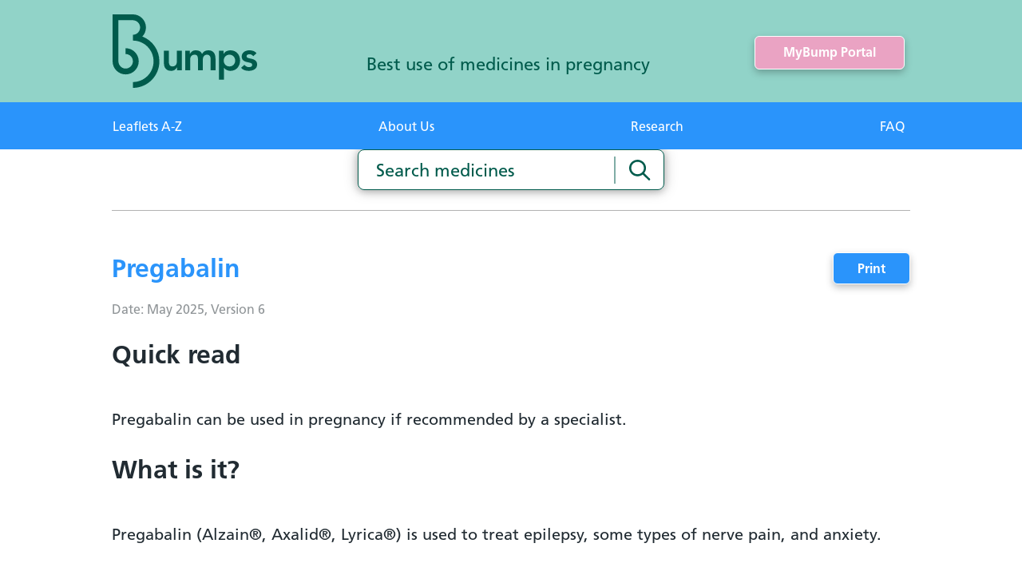

--- FILE ---
content_type: text/html; charset=utf-8
request_url: https://www.medicinesinpregnancy.org/leaflets-a-z/pregabalin/
body_size: 9447
content:
<!DOCTYPE html>
<html lang="en" dir="ltr">
<head>
  <meta charset="UTF-8" />
<!-- version   7c869b68366a5e5ddc0760f8e2f70387da156e62 -->
<!-- generated 2026-01-25 18:59:50.768 -->
<!-- instance  e5f90ac2-9b8f-4d7b-90df-ce014ab87823 -->
<meta name="viewport" content="width=device-width">
<title>Pregabalin</title>
  <meta name="robots" content="index,follow,noarchive">
  <meta name="copyright" content="BUMPS&#xAE; &#xA9;&#xA9;UKTIS 2026 " />

  <link rel="stylesheet" href="/static/css/headcss?v=gv0rxAqXbAjv2UTrRDI-VDIyz18" crossorigin="anonymous" />
<style>
  @font-face {
    font-family: 'Frutiger-Black';
    src: url('/static/fonts/Frutiger-Black.otf') format('opentype');
    font-weight: normal;
    font-style: normal;
  }

  @font-face {
    font-family: 'Frutiger-Bold';
    src: url('/static/fonts/Frutiger-Bold.otf') format('opentype');
    font-weight: normal;
    font-style: normal;
  }

  @font-face {
    font-family: 'Frutiger-Light';
    src: url('/static/fonts/Frutiger-Light.otf') format('opentype');
    font-weight: normal;
    font-style: normal;
  }

  @font-face {
    font-family: 'Frutiger-Roman';
    src: url('/static/fonts/Frutiger-Roman.otf') format('opentype');
    font-weight: normal;
    font-style: normal;
  }
</style>

<script>
!function(T,l,y){var S=T.location,k="script",D="instrumentationKey",C="ingestionendpoint",I="disableExceptionTracking",E="ai.device.",b="toLowerCase",w="crossOrigin",N="POST",e="appInsightsSDK",t=y.name||"appInsights";(y.name||T[e])&&(T[e]=t);var n=T[t]||function(d){var g=!1,f=!1,m={initialize:!0,queue:[],sv:"5",version:2,config:d};function v(e,t){var n={},a="Browser";return n[E+"id"]=a[b](),n[E+"type"]=a,n["ai.operation.name"]=S&&S.pathname||"_unknown_",n["ai.internal.sdkVersion"]="javascript:snippet_"+(m.sv||m.version),{time:function(){var e=new Date;function t(e){var t=""+e;return 1===t.length&&(t="0"+t),t}return e.getUTCFullYear()+"-"+t(1+e.getUTCMonth())+"-"+t(e.getUTCDate())+"T"+t(e.getUTCHours())+":"+t(e.getUTCMinutes())+":"+t(e.getUTCSeconds())+"."+((e.getUTCMilliseconds()/1e3).toFixed(3)+"").slice(2,5)+"Z"}(),iKey:e,name:"Microsoft.ApplicationInsights."+e.replace(/-/g,"")+"."+t,sampleRate:100,tags:n,data:{baseData:{ver:2}}}}var h=d.url||y.src;if(h){function a(e){var t,n,a,i,r,o,s,c,u,p,l;g=!0,m.queue=[],f||(f=!0,t=h,s=function(){var e={},t=d.connectionString;if(t)for(var n=t.split(";"),a=0;a<n.length;a++){var i=n[a].split("=");2===i.length&&(e[i[0][b]()]=i[1])}if(!e[C]){var r=e.endpointsuffix,o=r?e.location:null;e[C]="https://"+(o?o+".":"")+"dc."+(r||"services.visualstudio.com")}return e}(),c=s[D]||d[D]||"",u=s[C],p=u?u+"/v2/track":d.endpointUrl,(l=[]).push((n="SDK LOAD Failure: Failed to load Application Insights SDK script (See stack for details)",a=t,i=p,(o=(r=v(c,"Exception")).data).baseType="ExceptionData",o.baseData.exceptions=[{typeName:"SDKLoadFailed",message:n.replace(/\./g,"-"),hasFullStack:!1,stack:n+"\nSnippet failed to load ["+a+"] -- Telemetry is disabled\nHelp Link: https://go.microsoft.com/fwlink/?linkid=2128109\nHost: "+(S&&S.pathname||"_unknown_")+"\nEndpoint: "+i,parsedStack:[]}],r)),l.push(function(e,t,n,a){var i=v(c,"Message"),r=i.data;r.baseType="MessageData";var o=r.baseData;return o.message='AI (Internal): 99 message:"'+("SDK LOAD Failure: Failed to load Application Insights SDK script (See stack for details) ("+n+")").replace(/\"/g,"")+'"',o.properties={endpoint:a},i}(0,0,t,p)),function(e,t){if(JSON){var n=T.fetch;if(n&&!y.useXhr)n(t,{method:N,body:JSON.stringify(e),mode:"cors"});else if(XMLHttpRequest){var a=new XMLHttpRequest;a.open(N,t),a.setRequestHeader("Content-type","application/json"),a.send(JSON.stringify(e))}}}(l,p))}function i(e,t){f||setTimeout(function(){!t&&m.core||a()},500)}var e=function(){var n=l.createElement(k);n.src=h;var e=y[w];return!e&&""!==e||"undefined"==n[w]||(n[w]=e),n.onload=i,n.onerror=a,n.onreadystatechange=function(e,t){"loaded"!==n.readyState&&"complete"!==n.readyState||i(0,t)},n}();y.ld<0?l.getElementsByTagName("head")[0].appendChild(e):setTimeout(function(){l.getElementsByTagName(k)[0].parentNode.appendChild(e)},y.ld||0)}try{m.cookie=l.cookie}catch(p){}function t(e){for(;e.length;)!function(t){m[t]=function(){var e=arguments;g||m.queue.push(function(){m[t].apply(m,e)})}}(e.pop())}var n="track",r="TrackPage",o="TrackEvent";t([n+"Event",n+"PageView",n+"Exception",n+"Trace",n+"DependencyData",n+"Metric",n+"PageViewPerformance","start"+r,"stop"+r,"start"+o,"stop"+o,"addTelemetryInitializer","setAuthenticatedUserContext","clearAuthenticatedUserContext","flush"]),m.SeverityLevel={Verbose:0,Information:1,Warning:2,Error:3,Critical:4};var s=(d.extensionConfig||{}).ApplicationInsightsAnalytics||{};if(!0!==d[I]&&!0!==s[I]){var c="onerror";t(["_"+c]);var u=T[c];T[c]=function(e,t,n,a,i){var r=u&&u(e,t,n,a,i);return!0!==r&&m["_"+c]({message:e,url:t,lineNumber:n,columnNumber:a,error:i}),r},d.autoExceptionInstrumented=!0}return m}(y.cfg);function a(){y.onInit&&y.onInit(n)}(T[t]=n).queue&&0===n.queue.length?(n.queue.push(a),n.trackPageView({})):a()}(window,document,{src: "https://js.monitor.azure.com/scripts/b/ai.2.gbl.min.js", crossOrigin: "anonymous", cfg: { instrumentationKey:'f11a5757-1cd2-4021-ac86-4715bf5fc150', disableCookiesUsage: false }});
</script>

</head>
<body class="">
  
  <header id="header" class="header-main-section">
  <div class="header-main-section_wrapper">
    <div class="logo-slogan-section row">
      <a class="logo-slogan-section_logo" href="/" title="home">
          <img src="/4afd4e/globalassets/logo.svg" class="bumps-logo" alt="Logo">

      </a>
      <strong class="logo-slogan-section_slogan">Best use of medicines in pregnancy</strong>
    </div>
      <a href="/mybump-portal/" class="action-button">MyBump Portal</a>
    <a href="./" class="menu-button" data-action="mobileMenuButton" title="hambuger menu">
      <svg width="36" height="20" viewBox="0 0 36 20" fill="none" xmlns="http://www.w3.org/2000/svg">
        <path d="M34 2H2" stroke="#005B4C" stroke-width="3" stroke-linecap="round" />
        <path d="M34 10H2" stroke="#005B4C" stroke-width="3" stroke-linecap="round" />
        <path d="M34 18H2" stroke="#005B4C" stroke-width="3" stroke-linecap="round" />
      </svg>
    </a>
  </div>
  <div class="main-menu-section responsive_main-menu" data-action="mobileMenu">
    <div class="main-menu-section_wrapper ">
        <a class="main-menu-element _mobile-only" href="/mybump-portal/">MyBump Portal</a>
      <a href="./" class="main-menu-close _mobile-only" data-action="mobileMenuButton">
        <img src="/static/img/close.svg" alt="Close menu">
      </a>
        <a class="main-menu-element" href="/leaflets-a-z/">Leaflets A-Z</a>
        <a class="main-menu-element" href="/about-us/">About Us</a>
        <a class="main-menu-element" href="/studies--surveillance/">Research</a>
        <a class="main-menu-element" href="/faq/">FAQ</a>
    </div>
  </div>
</header>
  <section class="page__search-bar">
  <div class="search-bar">
  <div class="search-bar__container js-search-container" role="search">
    <form method="get" action="/search-results/" autocomplete="off" class="js-search-form">
      <div class="search-bar__input-wrapper">
        <label class="sr-only" for="searchKeyword">Search medicines</label>
        <input class="search-bar__input js-search-input" type="text" placeholder="Search medicines" id="searchKeyword" name="q" value="" aria-controls="search-bar-results" />
        <button class="search-bar__clear-button js-clear-form" type="button"></button>
        <button class="search-bar__button" aria-label="Search medicines"></button>
      </div>
    </form>
    <ul class="search-bar__results js-search-results" data-endpoint="/find_v2/_autocomplete?prefix={q}&size=5" id="search-bar-results"></ul>
  </div>
</div>
</section>
<article class="main-content">
  <div class="page-content leaflet-page-content">
    <div class="page-content_wrapper">
      <div class="hr-block"></div>
      <div class="title-wrapper">
          <h1>Pregabalin</h1>
          <a href="javascript:void(window. print());" class="print-button">Print</a>
      </div>
      
        <div class="date-and-version">
          Date: May 2025, Version 6
        </div>
        <article>
          
<h2>Quick read</h2>
<p>Pregabalin can be used in pregnancy if recommended by a specialist.</p>
<h2>What is it?</h2>
<p>Pregabalin (Alzain&reg;, Axalid&reg;, Lyrica&reg;) is used to treat epilepsy, some types of nerve pain, and anxiety.</p>
        </article>
  <div class="collapsible-card" >
    <div class="card-header" data-action="card-header">
      <h2>Benefits</h2>
    </div>
    <div class="card-content" data-action="card-content">
      
<h2>What are the benefits of taking pregabalin in pregnancy?</h2>
<p>Pregabalin prevents seizures, which can be dangerous or even life-threatening and can also lead to pregnancy complications. Pregabalin can improve nerve pain and anxiety, both of which can severely affect quality of life.</p>
    </div>
  </div>
  <div class="collapsible-card" >
    <div class="card-header" data-action="card-header">
      <h2>Risks</h2>
    </div>
    <div class="card-content" data-action="card-content">
      
<h2>Are there any risks of taking pregabalin during pregnancy?</h2>
<p>Two studies have suggested that there is a slightly increased chance of birth defects in the baby following use of pregabalin in early pregnancy. Other studies do not agree with this and, overall, it is very clear that most pregnant women using pregabalin will have a healthy baby.&nbsp;</p>
<p>As a precaution, pregabalin is only prescribed in pregnancy when the benefits outweigh these possible risks.</p>
<p>Babies exposed to pregabalin around the time of delivery might have some withdrawal symptoms after birth. These can be treated if necessary and usually pass quickly.</p>
<p>Pregabalin is an anti-seizure drug and some of these can affect folic acid levels. Women taking pregabalin while trying to conceive and during pregnancy should therefore be prescribed a high dose folic acid supplement (5 mg/day).</p>
    </div>
  </div>
  <div class="collapsible-card" >
    <div class="card-header" data-action="card-header">
      <h2>Alternatives</h2>
    </div>
    <div class="card-content" data-action="card-content">
      
<h2>Are there any alternatives to taking pregabalin?</h2>
<p>Possibly. Other medicines can be used to treat epilepsy, nerve pain and anxiety; however, if your medical condition is well-controlled with pregabalin, staying on it may be the best option.</p>
<p>Ideally, women planning a pregnancy should speak to their GP or specialist to determine whether pregabalin is still the best medicine. If you have an unplanned pregnancy while taking pregabalin, you should be reviewed at the earliest opportunity by your GP or specialist.</p>
    </div>
  </div>
  <div class="collapsible-card" >
    <div class="card-header" data-action="card-header">
      <h2>No treatment</h2>
    </div>
    <div class="card-content" data-action="card-content">
      
<h2>What if I prefer not to take medicines during pregnancy?</h2>
<p>It is very important to take any medicines prescribed to treat epilepsy. Uncontrolled seizures can be serious and can lead to pregnancy complications. It is also very important that nerve pain and anxiety are controlled so that you are as well as possible during pregnancy and while looking after your baby.</p>
<p>Your doctor will only prescribe medicines when necessary and will be happy to talk to you about any concerns that you might have.&nbsp;</p>
<p><strong>Do not stop pregabalin without speaking to your midwife, GP or specialist.</strong></p>
    </div>
  </div>
        <article>
          
<h2>Will my baby need extra monitoring?</h2>
<p>All pregnant women in the UK will be offered a very detailed anomaly scan at around 20 weeks of pregnancy as part of their routine antenatal care. No extra monitoring for major birth defects is required following pregabalin use in pregnancy.&nbsp;</p>
<h2>Are there any risks to my baby if the father has taken pregabalin?</h2>
<p>We do not expect any increased risk to your baby if the father takes pregabalin.</p>
<h2>Who can I talk to if I have questions?</h2>
<p>If you have any questions regarding the information in this leaflet, please discuss them with your health care provider. They can access more detailed medical and scientific information from&nbsp;<a href="https://www.uktis.org/" target="_blank" rel="noopener">www.uktis.org</a>.</p>
        </article>
      <div class="hr-block"></div>
    </div>
  </div>
  
<div><div><div class="content-block content-block_text">
  <div class="content-block_wrapper">
    <div class="row">
      <div class="col-12">
        
<h2>How can I help to improve drug safety information for pregnant women in the future?</h2>
<p>Our online reporting system (<strong>MyBump Portal</strong>) allows women who are currently pregnant to create a secure record of their pregnancy, collected through a series of questionnaires. You will be asked to enter information about your health, whether or not you take any medicines, your pregnancy outcome and your child's development. You can update your details at any time during pregnancy or afterwards. This information will help us better understand how medicines affect the health of pregnant women and their babies. Please visit the <a href="/mybump-portal/" target="_blank" rel="noopener"><strong>MyBump Portal</strong></a>&nbsp;to register.</p>
      </div>
    </div>
  </div>
</div></div><div><div class="content-block content-block_text">
  <div class="content-block_wrapper">
    <div class="row">
      <div class="col-12">
        
<div class="highlighted-content" style="text-align: justify;">
<p><strong>General information</strong><br />Sadly, miscarriage and birth defects can occur in any pregnancy.</p>
<p>Miscarriage occurs in about 1 in every 5 pregnancies, and 1 in every 40 babies are born with a birth defect. This is called the &lsquo;background risk&rsquo; and happens whether medication is taken or not.</p>
<p>Most medicines cross the placenta and reach the baby. For many medications this is not a problem. However, some medicines can affect a baby&rsquo;s growth and development.</p>
<p>If you take regular medication and are planning to conceive, you should discuss whether your medicine is safe to continue with your doctor/health care team before becoming pregnant. If you have an unplanned pregnancy while taking a medicine, you should tell your doctor as soon as possible.</p>
<p>If a new medicine is suggested for you during pregnancy, please make sure that the person prescribing it knows that you are pregnant. If you have any concerns about a medicine, you can check with your doctor, midwife or pharmacist.</p>
<p>Our <em>Bumps</em> information leaflets provide information about the effects of medicines in pregnancy so that you can decide, together with your healthcare provider, what is best for you and your baby.</p>
</div>
      </div>
    </div>
  </div>
</div></div></div>
</article>
  <footer>
  <div class="footer-social-section">
    <div class="footer-social-section_wrapper">
      <div class="row">
        <div class="col-6">
          <a class="footer-logo" href="/" title="home">
              <picture>
    <source media="(min-width: 1025px)" srcset="/4afd4e/globalassets/logo.svg?width=181&amp;height=92&amp;rmode=crop&amp;hmac=1542b056797c7b16fe646cbe6e03eb21d28248ce27e0c85ea6939fe7cd227e3b 1x, /4afd4e/globalassets/logo.svg?width=362&amp;height=184&amp;rmode=crop&amp;hmac=8d9a0830f73a09c61508dc5ab46adda0646c299647a869119c8baab302ba4003 2x, /4afd4e/globalassets/logo.svg?width=362&amp;height=184&amp;rmode=crop&amp;hmac=8d9a0830f73a09c61508dc5ab46adda0646c299647a869119c8baab302ba4003 3x" />
    <source media="(min-width: 768px)" srcset="/4afd4e/globalassets/logo.svg?width=181&amp;height=92&amp;rmode=crop&amp;hmac=1542b056797c7b16fe646cbe6e03eb21d28248ce27e0c85ea6939fe7cd227e3b 1x, /4afd4e/globalassets/logo.svg?width=181&amp;height=92&amp;rmode=crop&amp;hmac=1542b056797c7b16fe646cbe6e03eb21d28248ce27e0c85ea6939fe7cd227e3b 2x, /4afd4e/globalassets/logo.svg?width=181&amp;height=92&amp;rmode=crop&amp;hmac=1542b056797c7b16fe646cbe6e03eb21d28248ce27e0c85ea6939fe7cd227e3b 3x" />
    <source media="(min-width: 320px)" srcset="/4afd4e/globalassets/logo.svg?width=181&amp;height=92&amp;rmode=crop&amp;hmac=1542b056797c7b16fe646cbe6e03eb21d28248ce27e0c85ea6939fe7cd227e3b 1x, /4afd4e/globalassets/logo.svg?width=362&amp;height=184&amp;rmode=crop&amp;hmac=8d9a0830f73a09c61508dc5ab46adda0646c299647a869119c8baab302ba4003 2x, /4afd4e/globalassets/logo.svg?width=362&amp;height=184&amp;rmode=crop&amp;hmac=8d9a0830f73a09c61508dc5ab46adda0646c299647a869119c8baab302ba4003 3x" width="181" height="92" />
    <img width="181" height="92" src="/4afd4e/globalassets/logo.svg?width=181&amp;height=92&amp;rmode=crop&amp;hmac=1542b056797c7b16fe646cbe6e03eb21d28248ce27e0c85ea6939fe7cd227e3b" alt="Logo">
  </picture>

          </a>
        </div>
        <div class="col-6 flex-direction-right-row-center">
          <div class="mobile-center-wrapper">
              <a href="/mybump-portal/" class="action-button">MyBump Portal</a>

          </div>
        </div>
      </div>
          <div class="row">
            <div class="follow-us-title">Follow us on:</div>
          </div>
        <div class="row">
          <div class="col-6">
            <div class="social-block-section">
              <div class="network-icons">
                  <a class="social-elem" href="https://www.facebook.com/medicinesinpregnancy/" target="_blank" title="Facebook">
                    <svg width="45" height="45" viewBox="0 0 45 45" fill="none" xmlns="http://www.w3.org/2000/svg">
                      <path d="M22.4923 0C10.0686 0 0 10.0632 0 22.4802C0 34.8972 10.0686 44.9603 22.4923 44.9603C34.916 44.9603 44.9846 34.8972 44.9846 22.4802C44.9846 10.0632 34.916 0 22.4923 0ZM28.6843 13.7526H25.4163C24.8738 13.7526 24.1197 14.017 24.1197 15.1543V18.1957H28.6711L28.1418 23.3529H24.1329V38.0444H18.06V23.3529H15.1625V18.1957H18.06V14.8501C18.06 12.4567 19.1978 8.71437 24.1991 8.71437H28.6975V13.7526H28.6843Z" />
                    </svg>
                  </a>
                  <a class="social-elem" href="https://www.instagram.com/medsinpregnancy" target="_blank" title="Instagram">
                    <svg width="46" height="45" viewBox="0 0 46 45" fill="none" xmlns="http://www.w3.org/2000/svg">
                      <path d="M22.9077 18.2222C20.5262 18.2222 18.6077 20.1528 18.6077 22.5331C18.6077 24.9133 20.5394 26.8307 22.9077 26.8307C25.276 26.8307 27.2077 24.9001 27.2077 22.5331C27.2077 20.166 25.276 18.2222 22.9077 18.2222ZM32.9763 14.9163C32.7646 14.3609 32.4338 13.8451 32.0105 13.4352C31.6003 13.012 31.0843 12.6815 30.5286 12.4699C30.0788 12.298 29.3908 12.0864 28.1338 12.0203C26.7711 11.9542 26.3609 11.9409 22.9209 11.9409C19.4809 11.9409 19.0575 11.9542 17.708 12.0203C16.4511 12.0732 15.7631 12.2847 15.3132 12.4699C14.7575 12.6815 14.2415 13.012 13.8314 13.4352C13.408 13.8584 13.0772 14.3609 12.8655 14.9163C12.6935 15.3659 12.4818 16.0535 12.4157 17.3097C12.3495 18.6718 12.3363 19.0817 12.3363 22.5331C12.3363 25.9844 12.3495 26.3811 12.4157 27.7432C12.4686 28.9994 12.6803 29.687 12.8655 30.1366C13.0772 30.692 13.408 31.2078 13.8314 31.6177C14.2548 32.0408 14.7575 32.3714 15.3132 32.583C15.7631 32.7549 16.4511 32.9665 17.708 33.0326C19.0708 33.0987 19.4809 33.112 22.9209 33.112C26.3609 33.112 26.7843 33.0987 28.1338 33.0326C29.3908 32.9797 30.0788 32.7681 30.5286 32.583C31.6532 32.1466 32.5397 31.2607 32.9763 30.1366C33.1483 29.687 33.36 28.9994 33.4262 27.7432C33.4923 26.3811 33.5055 25.9712 33.5055 22.5331C33.5055 19.0949 33.5055 18.6718 33.4262 17.3097C33.3732 16.0535 33.1615 15.3659 32.9763 14.9163ZM22.9077 29.1581C19.2428 29.1581 16.2791 26.196 16.2791 22.5331C16.2791 18.8701 19.2428 15.908 22.9077 15.908C26.5726 15.908 29.5363 18.8701 29.5363 22.5331C29.5363 26.196 26.5726 29.1581 22.9077 29.1581ZM29.8009 17.1907C28.9409 17.1907 28.2529 16.5031 28.2529 15.6435C28.2529 14.784 28.9409 14.0964 29.8009 14.0964C30.6609 14.0964 31.3489 14.784 31.3489 15.6435C31.3489 16.5031 30.6609 17.1907 29.8009 17.1907ZM22.9077 0.0396709C10.484 0.0396709 0.41539 10.1029 0.41539 22.5198C0.41539 34.9368 10.484 45 22.9077 45C35.3314 45 45.4 34.9368 45.4 22.5198C45.4 10.1029 35.3314 0.0396709 22.9077 0.0396709ZM35.7415 27.8357C35.6754 29.211 35.4637 30.1499 35.1462 30.9697C34.4714 32.702 33.1086 34.0773 31.3754 34.7385C30.5551 35.0558 29.6157 35.2806 28.2397 35.3335C26.8637 35.3997 26.4271 35.4129 22.9209 35.4129C19.4148 35.4129 18.9782 35.3997 17.6022 35.3335C16.2262 35.2674 15.2868 35.0558 14.4665 34.7385C13.6065 34.4211 12.8259 33.9054 12.1775 33.2442C11.516 32.5962 11.0132 31.816 10.6825 30.9565C10.3649 30.1366 10.14 29.1978 10.0871 27.8225C10.0209 26.4473 10.0077 26.0109 10.0077 22.5066C10.0077 19.0024 10.0209 18.5527 10.0871 17.1907C10.1532 15.8155 10.3649 14.8766 10.6825 14.0567C11.0132 13.1972 11.516 12.417 12.1775 11.769C12.8259 11.1078 13.6065 10.6053 14.4665 10.2748C15.2868 9.95739 16.2262 9.73259 17.6022 9.6797C18.9782 9.61358 19.4148 9.60035 22.9209 9.60035C26.4271 9.60035 26.8637 9.61358 28.2397 9.6797C29.6157 9.74581 30.5551 9.95739 31.3754 10.2748C32.2354 10.6053 33.016 11.1078 33.6643 11.769C34.3258 12.417 34.8286 13.1972 35.1594 14.0567C35.4769 14.8766 35.7018 15.8155 35.7548 17.1907C35.8209 18.566 35.8342 19.0024 35.8342 22.5066C35.8342 26.0109 35.8209 26.4473 35.7548 27.8225L35.7415 27.8357Z" />
                    </svg>
                  </a>
                  <a class="social-elem" href="https://twitter.com/medsinpregnancy?lang=en" target="_blank" title="X">
                    <svg xmlns="http://www.w3.org/2000/svg" width="45" height="45" viewBox="0 0 45 45">
                      <path class="cls-1" d="M22.5,0C10.1,0,0,10.1,0,22.5s10.1,22.5,22.5,22.5,22.5-10.1,22.5-22.5S34.9,0,22.5,0ZM28.1,35.5l-7.7-10.2-9.5,10.2h-2.4l10.8-11.7-10.8-14.4h8.3l7.1,9.4,8.7-9.4h2.4l-10.1,10.9,11.4,15.2h-8.3Z" />
                      <polygon class="cls-1" points="12.2 11.3 16 11.3 32.8 33.7 29 33.7 12.2 11.3" />
                    </svg>
                  </a>
              </div>
            </div>
          </div>
          <div class="col-6 flex-direction-right-row-center">
              <a href="https://www.uktis.org/" title="UTIS">
                  <picture>
      <source media="(min-width: 1025px)" srcset="/48ec25/globalassets/uktislogo.png?width=113&amp;height=53&amp;rmode=crop&amp;format=webp&amp;hmac=a2971b92d325feb370cdb256c1e7d5c4e79c54061ce2e7a2cb233d144a9c41aa 1x, /48ec25/globalassets/uktislogo.png?width=226&amp;height=106&amp;rmode=crop&amp;format=webp&amp;hmac=c8a01e7d2d40ecf9798636b9fdadfc6a365ddc29f6683196e8f9705c769d739f 2x, /48ec25/globalassets/uktislogo.png?width=339&amp;height=159&amp;rmode=crop&amp;format=webp&amp;hmac=11056c99fdf9ca0708d75d3ce0bec58a9489369e22d640f7377d86b971c89e32 3x" type="image/webp" />
    <source media="(min-width: 1025px)" srcset="/48ec25/globalassets/uktislogo.png?width=113&amp;height=53&amp;rmode=crop&amp;hmac=777a00b9c9d8c5ac3b438231c36462ffee1c43a0e33dbed8c45f5f254f457f19 1x, /48ec25/globalassets/uktislogo.png?width=226&amp;height=106&amp;rmode=crop&amp;hmac=e0f37dfef690319ea835193ce4cdf4e5d4a07d92de0ff7c6330add2c9ca08f83 2x, /48ec25/globalassets/uktislogo.png?width=226&amp;height=106&amp;rmode=crop&amp;hmac=e0f37dfef690319ea835193ce4cdf4e5d4a07d92de0ff7c6330add2c9ca08f83 3x" />
      <source media="(min-width: 768px)" srcset="/48ec25/globalassets/uktislogo.png?width=113&amp;height=53&amp;rmode=crop&amp;format=webp&amp;hmac=a2971b92d325feb370cdb256c1e7d5c4e79c54061ce2e7a2cb233d144a9c41aa 1x, /48ec25/globalassets/uktislogo.png?width=339&amp;height=159&amp;rmode=crop&amp;format=webp&amp;hmac=11056c99fdf9ca0708d75d3ce0bec58a9489369e22d640f7377d86b971c89e32 2x, /48ec25/globalassets/uktislogo.png?width=339&amp;height=159&amp;rmode=crop&amp;format=webp&amp;hmac=11056c99fdf9ca0708d75d3ce0bec58a9489369e22d640f7377d86b971c89e32 3x" type="image/webp" />
    <source media="(min-width: 768px)" srcset="/48ec25/globalassets/uktislogo.png?width=113&amp;height=53&amp;rmode=crop&amp;hmac=777a00b9c9d8c5ac3b438231c36462ffee1c43a0e33dbed8c45f5f254f457f19 1x, /48ec25/globalassets/uktislogo.png?width=113&amp;height=53&amp;rmode=crop&amp;hmac=777a00b9c9d8c5ac3b438231c36462ffee1c43a0e33dbed8c45f5f254f457f19 2x, /48ec25/globalassets/uktislogo.png?width=113&amp;height=53&amp;rmode=crop&amp;hmac=777a00b9c9d8c5ac3b438231c36462ffee1c43a0e33dbed8c45f5f254f457f19 3x" />
      <source media="(min-width: 320px)" srcset="/48ec25/globalassets/uktislogo.png?width=113&amp;height=53&amp;rmode=crop&amp;format=webp&amp;hmac=a2971b92d325feb370cdb256c1e7d5c4e79c54061ce2e7a2cb233d144a9c41aa 1x, /48ec25/globalassets/uktislogo.png?width=226&amp;height=106&amp;rmode=crop&amp;format=webp&amp;hmac=c8a01e7d2d40ecf9798636b9fdadfc6a365ddc29f6683196e8f9705c769d739f 2x, /48ec25/globalassets/uktislogo.png?width=339&amp;height=159&amp;rmode=crop&amp;format=webp&amp;hmac=11056c99fdf9ca0708d75d3ce0bec58a9489369e22d640f7377d86b971c89e32 3x" width="113" height="53" type="image/webp" />
    <source media="(min-width: 320px)" srcset="/48ec25/globalassets/uktislogo.png?width=113&amp;height=53&amp;rmode=crop&amp;hmac=777a00b9c9d8c5ac3b438231c36462ffee1c43a0e33dbed8c45f5f254f457f19 1x, /48ec25/globalassets/uktislogo.png?width=226&amp;height=106&amp;rmode=crop&amp;hmac=e0f37dfef690319ea835193ce4cdf4e5d4a07d92de0ff7c6330add2c9ca08f83 2x, /48ec25/globalassets/uktislogo.png?width=226&amp;height=106&amp;rmode=crop&amp;hmac=e0f37dfef690319ea835193ce4cdf4e5d4a07d92de0ff7c6330add2c9ca08f83 3x" width="113" height="53" />
    <img width="113" height="53" src="/48ec25/globalassets/uktislogo.png?width=113&amp;height=53&amp;rmode=crop&amp;hmac=777a00b9c9d8c5ac3b438231c36462ffee1c43a0e33dbed8c45f5f254f457f19">
  </picture>

              </a>
              <a href="https://www.nhs.uk/" title="NHS">
                  <picture>
      <source media="(min-width: 1025px)" srcset="/48ee74/globalassets/nhslogo.png?width=103&amp;height=41&amp;rmode=crop&amp;format=webp&amp;hmac=65c06b5902564d33fa59e86c897fc35e384458d483a88b9817dcb369b03b6ab1 1x, /48ee74/globalassets/nhslogo.png?width=206&amp;height=82&amp;rmode=crop&amp;format=webp&amp;hmac=e57ae8fa628a9f5364c504639d0d47ff2058fad5e2335285a3d0aa12fa4e1500 2x, /48ee74/globalassets/nhslogo.png?width=309&amp;height=123&amp;rmode=crop&amp;format=webp&amp;hmac=7b60469e2a7cef613fbb0984b0587c6fccb3cfad575813ec6c5cbd53300fd68f 3x" type="image/webp" />
    <source media="(min-width: 1025px)" srcset="/48ee74/globalassets/nhslogo.png?width=103&amp;height=41&amp;rmode=crop&amp;hmac=9dafab0177ff5707c467a8a05e9cfd978f5f1b814d6ae7cfd5ba5bbf7d2a54e9 1x, /48ee74/globalassets/nhslogo.png?width=206&amp;height=82&amp;rmode=crop&amp;hmac=e283db2f37253e873aa754ff6b6d5b3eb2fc7554e8c97141137abb0ce3791d87 2x, /48ee74/globalassets/nhslogo.png?width=206&amp;height=82&amp;rmode=crop&amp;hmac=e283db2f37253e873aa754ff6b6d5b3eb2fc7554e8c97141137abb0ce3791d87 3x" />
      <source media="(min-width: 768px)" srcset="/48ee74/globalassets/nhslogo.png?width=103&amp;height=41&amp;rmode=crop&amp;format=webp&amp;hmac=65c06b5902564d33fa59e86c897fc35e384458d483a88b9817dcb369b03b6ab1 1x, /48ee74/globalassets/nhslogo.png?width=309&amp;height=123&amp;rmode=crop&amp;format=webp&amp;hmac=7b60469e2a7cef613fbb0984b0587c6fccb3cfad575813ec6c5cbd53300fd68f 2x, /48ee74/globalassets/nhslogo.png?width=309&amp;height=123&amp;rmode=crop&amp;format=webp&amp;hmac=7b60469e2a7cef613fbb0984b0587c6fccb3cfad575813ec6c5cbd53300fd68f 3x" type="image/webp" />
    <source media="(min-width: 768px)" srcset="/48ee74/globalassets/nhslogo.png?width=103&amp;height=41&amp;rmode=crop&amp;hmac=9dafab0177ff5707c467a8a05e9cfd978f5f1b814d6ae7cfd5ba5bbf7d2a54e9 1x, /48ee74/globalassets/nhslogo.png?width=103&amp;height=41&amp;rmode=crop&amp;hmac=9dafab0177ff5707c467a8a05e9cfd978f5f1b814d6ae7cfd5ba5bbf7d2a54e9 2x, /48ee74/globalassets/nhslogo.png?width=103&amp;height=41&amp;rmode=crop&amp;hmac=9dafab0177ff5707c467a8a05e9cfd978f5f1b814d6ae7cfd5ba5bbf7d2a54e9 3x" />
      <source media="(min-width: 320px)" srcset="/48ee74/globalassets/nhslogo.png?width=103&amp;height=41&amp;rmode=crop&amp;format=webp&amp;hmac=65c06b5902564d33fa59e86c897fc35e384458d483a88b9817dcb369b03b6ab1 1x, /48ee74/globalassets/nhslogo.png?width=206&amp;height=82&amp;rmode=crop&amp;format=webp&amp;hmac=e57ae8fa628a9f5364c504639d0d47ff2058fad5e2335285a3d0aa12fa4e1500 2x, /48ee74/globalassets/nhslogo.png?width=309&amp;height=123&amp;rmode=crop&amp;format=webp&amp;hmac=7b60469e2a7cef613fbb0984b0587c6fccb3cfad575813ec6c5cbd53300fd68f 3x" width="103" height="41" type="image/webp" />
    <source media="(min-width: 320px)" srcset="/48ee74/globalassets/nhslogo.png?width=103&amp;height=41&amp;rmode=crop&amp;hmac=9dafab0177ff5707c467a8a05e9cfd978f5f1b814d6ae7cfd5ba5bbf7d2a54e9 1x, /48ee74/globalassets/nhslogo.png?width=206&amp;height=82&amp;rmode=crop&amp;hmac=e283db2f37253e873aa754ff6b6d5b3eb2fc7554e8c97141137abb0ce3791d87 2x, /48ee74/globalassets/nhslogo.png?width=206&amp;height=82&amp;rmode=crop&amp;hmac=e283db2f37253e873aa754ff6b6d5b3eb2fc7554e8c97141137abb0ce3791d87 3x" width="103" height="41" />
    <img width="103" height="41" src="/48ee74/globalassets/nhslogo.png?width=103&amp;height=41&amp;rmode=crop&amp;hmac=9dafab0177ff5707c467a8a05e9cfd978f5f1b814d6ae7cfd5ba5bbf7d2a54e9">
  </picture>

              </a>
          </div>
        </div>
      <div class="row">
        <div class="bottom-menu">
            <a class="bottom-menu-element" href="/about-us/">About Us</a>
            <a class="bottom-menu-element" href="/about-us/privacy-policy/">Privacy Policy</a>
            <a class="bottom-menu-element" href="/about-us/cookie-policy/">Cookie Policy</a>
            <a class="bottom-menu-element" href="/about-us/copyright-notice/">Copyright Notice</a>
            <a class="bottom-menu-element" href="/about-us/terms-and-conditions/">Terms and Conditions</a>
            <a class="bottom-menu-element" href="/about-us/site-disclaimer/">Site Disclaimer</a>
        </div>
      </div>
    </div>
  </div>
  <div class="footer-copyright-section">
    <div class="footer-copyright-section_wrapper">
      <p>&#xA9;UKTIS 2026 </p>
    </div>
  </div>
</footer>

  <script defer="defer" src="/Util/Find/epi-util/find.js"></script>
<script>
document.addEventListener('DOMContentLoaded',function(){if(typeof FindApi === 'function'){var api = new FindApi();api.setApplicationUrl('/');api.setServiceApiBaseUrl('/find_v2/');api.processEventFromCurrentUri();api.bindWindowEvents();api.bindAClickEvent();api.sendBufferedEvents();}})
</script>

<script src="/static/js/headjs?v=aXjEtzYBqQPoVBVQfvZBq4LwvVk" crossorigin="anonymous"></script>
<script src="/Util/EPiServer.GoogleAnalytics/Tracking.js"></script><script async src="https://www.googletagmanager.com/gtag/js?id=G-NPVWC55G5N"></script><script type="text/javascript">window.dataLayer = window.dataLayer || [];
            function gtag(){dataLayer.push(arguments);}
            gtag('js', new Date());gtag('config', 'G-NPVWC55G5N',);if(window.epiGat)epiGat({"downloads":true,"extensions":"7z|aac|arc|arj|asf|avi|bin|csv|docx?|exe|flv|gif|gz|gzip|hqx|jar|jpe?g|js|mp(2|3|4|e?g)|mov(ie)?|msi|msp|pdf|png|pptx?|qtm?|ra(m|r)?|tar|tgz|txt|wav|wma|wmv|wpd|xlsx?|xml|z|zip","external":true,"mailto":true,"trackForms":true,"trackVisitorGroups":true,"trackLogins":true,"trackingOption":"Measurement"});</script></body>
</html>

--- FILE ---
content_type: text/css; charset=UTF-8
request_url: https://www.medicinesinpregnancy.org/static/css/headcss?v=gv0rxAqXbAjv2UTrRDI-VDIyz18
body_size: 7752
content:
@font-face{font-family:"Frutiger-Black",sans-serif;src:url("../fonts/Frutiger-Black.otf") format("opentype")}@font-face{font-family:"Frutiger-Bold",sans-serif;src:url("../fonts/Frutiger 65 Bold.otf") format("opentype")}@font-face{font-family:"Frutiger-Light",sans-serif;src:url("../fonts/Frutiger 45 Light Regular.otf") format("opentype")}@font-face{font-family:"Frutiger-Roman",sans-serif;src:url("../fonts/Frutiger 55 Roman.otf") format("opentype")}:root{--content-area-width:995px}@keyframes arrow{0%{right:30px;opacity:0}15%{right:30px}25%{right:27px}75%{right:15px}85%{right:18px}100%{right:15px;opacity:1}}.print-button{cursor:pointer;display:block;border:1px #fff solid;max-height:40px;text-decoration:none;color:#fff;padding:5px 30px;border-radius:6px;font-size:1rem;box-shadow:0 4px 10px 0 rgba(0,0,0,.2509803922);position:relative;background-color:var(--cyan-color);font-family:"Frutiger-Bold",sans-serif;-webkit-font-smoothing:antialiased;font-weight:700!important}.action-button{cursor:pointer;display:block;border:1px #fff solid;max-height:60px;text-decoration:none;color:#fff;padding:11px 35px;border-radius:6px;font-size:16px;box-shadow:0 4px 10px 0 rgba(0,0,0,.2509803922);position:relative;background-color:#eaa3c3;transition:padding .3s ease;font-family:"Frutiger-Bold",sans-serif;-webkit-font-smoothing:antialiased;font-weight:700!important}.action-button:hover{padding-left:15px;padding-right:55px}.action-button:after{content:"";display:inline-block;width:24px;height:19px;background:url("../img/arrow.svg") no-repeat center;background-size:24px 19px;opacity:0;position:absolute;right:30px;top:calc(50% - 9.5px);bottom:0}.action-button:hover:after{animation:arrow .3s linear;background-size:24px 19px;opacity:1;right:15px}.action-button.arrow-button{width:50px;height:50px;background:#eaa3c3 url("../img/arrow.svg") no-repeat center;background-size:22px 19px;padding:0 22px}.action-button.arrow-button:after{display:none}.action-button.arrow-button.arrow-button_right{background-image:url("../img/arrow-mirrored.svg")}.action-button.action-button_to-top{width:auto;margin:auto;display:inline-block}.action-button.action-button_to-top:after{background-image:url("../img/arrowTop.svg");stroke:#212b32}article .action-button{width:auto;display:inline-block}.mce-content-body .action-button{width:auto;display:inline-block}@media only screen and (max-width:767px){.mobile-center-wrapper{text-align:center}.content-block .action-button{width:auto;display:inline-block}}:root{--main-bg-color:#91d3c8;--main-text-color:#212b32;--cyan-color:#2a94fb;--darken-green-color:#005b4c;--pink-color:#eaa3c3}.header-main-section{background-color:var(--main-bg-color);z-index:1;position:relative}@media only screen and (max-width:767px){.header-main-section{padding-left:0;padding-right:0}}.header-main-section_wrapper{display:flex;justify-content:space-between;align-items:center;margin:0 auto;max-width:var(--content-area-width);position:relative;z-index:0}.header-main-section_wrapper>.row{margin:0}.header-main-section_wrapper .action-button{position:relative;cursor:pointer;top:2px;right:5px}@media print{.header-main-section_wrapper .action-button{display:none}.header-main-section_wrapper .menu-button{display:none}}@media only screen and (min-width:991px){.header-main-section_wrapper .menu-button{display:none}}@media only screen and (max-width:990px){.header-main-section_wrapper .action-button{display:none}}.logo-slogan-section .logo-slogan-section_logo{display:block;margin-top:18px;margin-bottom:18px;margin-left:-2px;max-width:181px;max-height:92px}@media only screen and (max-width:1100px){.logo-slogan-section .logo-slogan-section_logo{margin-left:10px}}.logo-slogan-section .logo-slogan-section_logo img{width:100%;display:block}.logo-slogan-section .logo-slogan-section_slogan{font-size:22px;font-weight:300;margin-top:68px;margin-left:137px;font-family:"Frutiger-Roman",sans-serif;-webkit-font-smoothing:antialiased;font-weight:500;color:#005b4c}@media only screen and (max-width:767px){.logo-slogan-section{flex-direction:column}.logo-slogan-section .logo-slogan-section_logo{max-width:183px;margin-top:18px;margin-bottom:0;margin-left:20px}.logo-slogan-section .logo-slogan-section_logo img{width:100%;display:block}.logo-slogan-section .logo-slogan-section_slogan{font-size:16px;padding-top:0;margin-left:85px;font-weight:500;letter-spacing:0;margin-bottom:0;margin-top:0;position:relative;bottom:6px}}.mobile-menu{position:fixed;top:0;right:0;width:200px;height:300px;background:#00f;z-index:2}.main-menu-section{background:var(--cyan-color)}@media print{.main-menu-section{display:none}}.main-menu-section_wrapper{max-width:var(--content-area-width);display:flex;justify-content:space-between;margin:0 auto;width:100%;padding-right:3px;position:relative;right:2px}.main-menu-section.row{margin-left:0;margin-right:0;align-items:center;justify-content:center}.main-menu-element{color:#fff;font-size:16px;padding:22px 0 19px;cursor:pointer;text-decoration:none}a.menu-button{color:#212c32;text-decoration:none;font-size:16px;font-weight:700;letter-spacing:0;top:54px;right:18px;position:absolute;z-index:1}a.menu-button svg{fill:var(--darken-green-color);stroke:var(--darken-green-color)}@keyframes myAnimation{0%{transform:scale(1)}70%{transform:scale(1.05)}75%{transform:scale(1.02)}80%{transform:scale(1.01)}100%{transform:scale(1)}}.responsive_main-menu{height:auto;overflow:hidden;transition:max-height .5s ease-in-out,max-width .6s ease-in-out,background-color .5s ease-in-out}.responsive_main-menu .main-menu-close{position:absolute;top:15px;right:19px}@media only screen and (min-width:991px){.responsive_main-menu{display:flex}.responsive_main-menu .main-menu-section_wrapper .main-menu-element{position:relative}.responsive_main-menu .main-menu-section_wrapper .main-menu-element:after{content:"";display:block;height:2px;border-radius:2px;background-color:#fff;position:absolute;bottom:12px;left:0%;transform-origin:center center;transform:scaleX(0);transition:transform .3s ease;visibility:hidden;width:100%}.responsive_main-menu .main-menu-section_wrapper .main-menu-element:hover::after{transform:scaleX(1);visibility:visible}}@media only screen and (max-width:990px){.responsive_main-menu{max-height:0;max-width:0;transform-origin:top right;border-top-left-radius:8px;border-bottom-left-radius:8px;z-index:1;position:fixed;top:16px;right:0;width:290px;background:rgba(0,0,0,0)}.responsive_main-menu .main-menu-section_wrapper{flex-direction:column;padding:30px 23px 10px}.responsive_main-menu .main-menu-section_wrapper .main-menu-element{position:relative;transition:all .5s cubic-bezier(.53,-.02,.5,.71);top:190px}.responsive_main-menu .main-menu-section_wrapper .main-menu-element:after{content:"";position:absolute;bottom:0;left:0;width:100%;height:1px;background:#fff}.responsive_main-menu .main-menu-section_wrapper .main-menu-element:last-child:after{display:none}}@media only screen and (max-width:990px){.responsive_main-menu._show{border:1px #000 solid;background:var(--cyan-color);max-height:1000px;max-width:400px;display:flex;overflow:visible;animation:myAnimation .8s 1}.responsive_main-menu._show .main-menu-section_wrapper .main-menu-element{top:0}}.menu-button.menu-button_active{z-index:2;position:fixed}h1{font-family:"Frutiger-Bold",sans-serif;-webkit-font-smoothing:antialiased;font-weight:700!important;font-size:32px;line-height:42px;color:#2a94fb;margin-bottom:45px}h2{font-family:"Frutiger-Bold",sans-serif;-webkit-font-smoothing:antialiased;font-weight:700!important;font-size:32px;line-height:42px;color:#212b32;margin-bottom:45px}h3{font-family:"Frutiger-Bold",sans-serif;-webkit-font-smoothing:antialiased;font-weight:700!important;font-size:20px;line-height:30px;color:#212b32;margin-bottom:15px;margin-top:0}h4{font-family:"Frutiger-Black",sans-serif;-webkit-font-smoothing:antialiased;font-weight:900;font-size:32px;line-height:42px;color:#212b32}article p{font-family:"Frutiger-Roman",sans-serif;-webkit-font-smoothing:antialiased;font-weight:500;font-size:20px;line-height:30px;color:#212b32}article a{font-family:"Frutiger-Bold",sans-serif;-webkit-font-smoothing:antialiased;font-weight:700!important;font-size:20px;line-height:30px;color:#808285;text-decoration:underline}.footer-copyright-section{color:#fff;background:var(--cyan-color);padding:25px 0}.footer-copyright-section .footer-copyright-section_wrapper{max-width:1000px;margin:0 auto}@media only screen and (max-width:990px){.footer-copyright-section .footer-copyright-section_wrapper{padding-left:20px}}.footer-copyright-section p{margin:0;padding:0;font-size:18px}.subscribe-block-section{max-width:550px}.subscribe-block-section .subscribe-block-title{padding-left:6px;margin-bottom:30px;display:block;color:var(--darken-green-color);font-size:32px;font-family:"Frutiger-Bold",sans-serif;-webkit-font-smoothing:antialiased;font-weight:700!important}@media only screen and (max-width:990px){.subscribe-block-section .subscribe-block-title{font-size:24px;padding-left:20px;padding-right:20px}}.subscribe-block-form{display:flex;justify-content:space-between}@media only screen and (max-width:990px){.subscribe-block-form{padding:0 20px}}.subscribe-block-form .subscribe-block-form_form{border-top-left-radius:6px;border-bottom-left-radius:6px;background-color:#fff;padding:15px 10px 13px 17px;display:block;width:100%}@media only screen and (max-width:990px){.subscribe-block-form .subscribe-block-form_form{padding:9px 10px 3px 17px}}.subscribe-block-form .subscribe-block-form_form input{border:0;outline:0;width:100%;padding:10px;font-size:18px;border-top-left-radius:6px;border-bottom-left-radius:6px;background:rgba(0,0,0,0)}@media only screen and (max-width:990px){.subscribe-block-form .subscribe-block-form_form input{font-size:12px}}.subscribe-block-form .subscribe-block-form_button{border-top-right-radius:6px;border-bottom-right-radius:6px;background-color:var(--pink-color);color:#fff;padding:10px 50px;cursor:pointer}@media only screen and (max-width:990px){.subscribe-block-form .subscribe-block-form_button{padding:8px 40px}}.subscribe-block-form .subscribe-block-form_button button{border:0;outline:0;width:100%;padding:10px;font-size:18px;border-top-right-radius:10px;border-bottom-right-radius:10px;background:rgba(0,0,0,0);color:#fff;cursor:pointer;position:relative;top:6px}@media only screen and (max-width:990px){.subscribe-block-form .subscribe-block-form_button button{font-size:12px;top:auto}}.footer-social-section{padding:44px 0 0 0;background-color:var(--main-bg-color)}@media only screen and (max-width:990px){.footer-social-section{margin-left:20px;margin-right:20px}}@media print{.footer-social-section{display:none}}.footer-social-section .follow-us-title{color:var(--darken-green-color);font-size:20px;font-weight:500;margin-bottom:16px;margin-top:39px}.footer-social-section>.footer-social-section_wrapper{max-width:1000px;margin:0 auto}.footer-social-section .network-icons{display:flex;justify-content:flex-start;gap:20px}.footer-social-section .network-icons .social-elem{list-style:none;display:inline-flex}.footer-social-section .network-icons .social-elem svg{fill:var(--darken-green-color)}.footer-social-section .bottom-menu{display:flex;justify-content:center;margin-bottom:28px;color:var(--darken-green-color);margin-top:30px}@media only screen and (max-width:990px){.footer-social-section .bottom-menu{flex-wrap:wrap;margin-top:22px}}.footer-social-section .flex-direction-right-row-center{display:flex;flex-direction:row;align-items:center;justify-content:end;gap:69px}@media only screen and (max-width:767px){.footer-social-section .flex-direction-right-row-center{justify-content:flex-start;margin-top:22px}}@media only screen and (max-width:990px){.footer-social-section .flex-direction-right{align-items:center}}@media only screen and (max-width:767px){.footer-social-section .flex-direction-right .network-icons{margin-bottom:0;margin-top:32px}}@media only screen and (max-width:767px){.footer-social-section .row{flex-direction:column}}@media only screen and (max-width:767px){.footer-social-section .row .col-6{width:100%}}.footer-social-section .bottom-menu-element{margin:0 13px 0 0;list-style:none;display:inline-flex;text-decoration:none;color:inherit;font-size:20px;font-weight:500}@media only screen and (max-width:990px){.footer-social-section .bottom-menu-element{font-size:14px;line-height:26px}}.footer-social-section .bottom-menu-element:not(:last-child)::after{content:"|";margin-left:13px}@media only screen and (max-width:990px){.footer-social-section .bottom-menu-element:not(:last-child)::after{display:none}}.row{display:flex;-ms-flex-wrap:wrap;flex-wrap:wrap}.col-6{flex-basis:0;flex-grow:1;max-width:100%}.flex-direction-right{display:flex;flex-direction:column;align-items:flex-end;justify-content:end}._mobile-only{display:none}@media only screen and (max-width:990px){._mobile-only{display:block}}@media only screen and (max-width:990px){._mobile-without{display:none}}._show{display:block}.search-bar{box-shadow:0 2px 10px 0 rgba(0,0,0,.2);border-radius:8px;position:relative;width:384px}@media only screen and (max-width:768px){.search-bar{width:100%}}.search-bar__input-wrapper{position:relative;border:1px solid var(--darken-green-color);display:flex;border-radius:8px;background-color:#fff;box-shadow:0 0 17px 0 rgba(0,0,0,.2509803922);height:51px;padding-inline-start:20px;padding-inline-end:16px;padding-block:8px;align-items:center}.search-bar__input{width:100%;height:34px;font-size:22px;color:var(--darken-green-color);border:0;display:block;font-weight:500;border-right:2px solid #80ada6}@media only screen and (max-width:768px){.search-bar__input{font-size:16px}}.search-bar__input:focus{outline:0}.search-bar__input::placeholder{color:var(--darken-green-color)}.search-bar__clear-button{display:none;position:absolute;width:16px;height:16px;background:url("../img/close-icon.svg") rgba(0,0,0,0) no-repeat;background-size:16px;top:18px;right:75px;border:0;cursor:pointer}.search-bar__clear-button--visible{display:block}.search-bar__button{width:30px;height:30px;background:url("../img/search-icon.svg") rgba(0,0,0,0) no-repeat;background-position:center;background-size:30px auto;border:0;cursor:pointer;margin-inline-start:16px}.search-bar__button:focus{outline:0}.search-bar__results{display:none;position:absolute;border:1px solid var(--darken-green-color);border-top:0;border-bottom-left-radius:8px;border-bottom-right-radius:8px;z-index:99;top:calc(100% - 8px);left:0;right:0;background-color:#fff;margin:0;padding-inline-start:20px;padding-block:8px;list-style:none;font-size:22px;line-height:46px}@media only screen and (max-width:768px){.search-bar__results{font-size:16px;line-height:32px}}.search-bar__results--visible{display:block}.search-bar__results-item{color:var(--darken-green-color);text-decoration:none;cursor:pointer}.search-bar__results-item:hover,.search-bar__results-item:focus{text-decoration:underline}.search-bar__results-item:focus{outline:0}.search-bar--home{width:532px;background:rgba(145,211,200,.75);padding:15px}@media only screen and (max-width:768px){.search-bar--home{max-width:352px;padding:10px}}.search-bar--home .search-bar__input-wrapper{height:auto;padding-inline-start:27px}@media only screen and (max-width:768px){.search-bar--home .search-bar__input-wrapper{padding-inline-start:20px}}.search-bar--home .search-bar__input{height:50px}@media only screen and (max-width:768px){.search-bar--home .search-bar__input{width:330px;height:34px}}.search-bar--home .search-bar__clear-button{top:26px}@media only screen and (max-width:768px){.search-bar--home .search-bar__clear-button{top:18px}}.search-bar--home .search-bar__results{top:calc(100% - 22px);left:15px;right:15px;padding-inline:27px}@media only screen and (max-width:768px){.search-bar--home .search-bar__results{top:calc(100% - 18px);left:10px;right:10px;padding-inline:20px}}.standard-page__main-image{display:flex;flex-direction:column;align-items:stretch;gap:.25rem;width:100%;margin-block-end:1rem}.standard-page__main-image-img{width:100%}.standard-page__main-image-caption{color:rgba(33,43,50,.5);font-size:20px;line-height:30px;text-align:center}@media only screen and (max-width:768px){.standard-page__main-image-caption{font-size:16px;line-height:24px}}.EPiServerForms input[type=radio]{box-sizing:border-box;width:40px;height:40px;padding:0;border:1px solid #fff;border-radius:8px;appearance:none;background-color:#d9b8ad;outline:0;transition:outline .1s}.EPiServerForms input[type=radio].visually-hidden{position:static!important;width:40px;height:40px}.EPiServerForms input[type=radio]:not(:disabled):checked{background-color:#2ebdb9;background-clip:content-box;background-image:radial-gradient(circle,white 0%,white 8px,transparent 10px,transparent 100%)}.EPiServerForms input[type=radio]:disabled{background-color:#f4cec2}.EPiServerForms input[type=radio]:disabled:checked{background-image:radial-gradient(circle,#d9b8ad 0%,#d9b8ad 8px,transparent 10px,transparent 100%)}.EPiServerForms input[type=radio]:focus,.EPiServerForms input[type=radio]:focus-visible{outline:0}@media(prefers-reduced-motion:reduce){.EPiServerForms input[type=radio]{transition:none}.EPiServerForms input[type=radio]:focus-visible{transform:scale(1)}}@media(prefers-reduced-motion:reduce) and (hover:hover){.EPiServerForms input[type=radio]:not(:disabled):hover{transform:scale(1)}}.EPiServerForms{background-color:#f4cec2;padding-block:1rem}.EPiServerForms .Form__Title,.EPiServerForms .Form__Status,.EPiServerForms .Form__Description,.EPiServerForms .Form__MainBody,.EPiServerForms .Form__SubmissionSuccess__Message{max-width:1000px;margin:0 auto!important}.EPiServerForms .Form__Description{margin-bottom:1rem}.EPiServerForms .Form__Element label.Form__Element__Caption,.EPiServerForms .Form__Element legend.Form__Element__Caption{font-family:"Frutiger-Bold",sans-serif;-webkit-font-smoothing:antialiased;font-weight:700!important;font-size:32px;font-weight:700;line-height:37px;letter-spacing:0;text-align:left;color:#212b32;display:block;margin-bottom:10px}.EPiServerForms textarea.FormTextbox__Input{display:inline-block;background:#d9b8ad;border:1px solid #fff;border-radius:10px;width:100%;min-height:212px}.EPiServerForms .FormTextbox__Input,.EPiServerForms .FormDateTime__Input,.EPiServerForms .FormDateTimeRange__Start,.EPiServerForms .FormDateTimeRange__End,.EPiServerForms .FormSelection select,.EPiServerForms .Form__CustomInput{background:#d9b8ad;border:1px solid #fff;border-radius:10px;font-size:20px;font-family:"Frutiger-Roman",sans-serif;-webkit-font-smoothing:antialiased;font-weight:500;padding:15px 24px;margin-bottom:20px}.EPiServerForms .FormDateTimeRange__Start,.EPiServerForms .FormDateTimeRange__End{width:45%;min-height:50px}.EPiServerForms .FormRange .FormRange__Wrapper .FormRange__Slider__Button{background-color:#eaa3c3!important;border:1px solid #fff!important;color:#fff!important;border-radius:6px;box-shadow:0 4px 10px 0 rgba(0,0,0,.2509803922)}.EPiServerForms .FormRange .FormRange__Wrapper .FormRange__Min,.EPiServerForms .FormRange .FormRange__Wrapper .FormRange__Max{color:#fff!important;font-size:30px!important}.EPiServerForms .FormRange__Output{color:#fff!important;font-size:30px!important;background-color:#2ebdb9;border:1px solid #fff;border-radius:6px;padding-inline:10px;padding-block:4px}.EPiServerForms .Form__Element .FormChoice fieldset{border:0;margin:0;padding:0;display:flex;flex-direction:column;gap:10px}.EPiServerForms .Form__Element .FormChoice fieldset>div{display:flex;align-items:center}.EPiServerForms .Form__Element .FormChoice fieldset>div label{font-size:20px;margin-inline-start:10px}.EPiServerForms .Form__Element .FormChoice fieldset>div label:focus,.EPiServerForms .Form__Element .FormChoice fieldset>div label:focus-visible{outline:0}.EPiServerForms .FormAddressElement{border:0;margin:0;padding:0}.EPiServerForms button[type=submit],.EPiServerForms input[type=reset],.EPiServerForms input[type=button],.EPiServerForms input::file-selector-button{background-color:#eaa3c3!important;border:1px solid #fff!important;color:#fff!important;border-radius:6px;box-shadow:0 4px 10px 0 rgba(0,0,0,.2509803922);background-image:none!important;padding-block:11px;padding-inline:35px;margin-inline-end:10px}.EPiServerForms input[type=file]{padding:10px}.EPiServerForms .FormChoice--Image fieldset{flex-direction:row!important}.EPiServerForms .FormChoice--Image__Item{display:flex!important;flex-direction:row!important;flex-wrap:wrap!important;gap:.5rem}.EPiServerForms .FormChoice--Image__Item img{border-radius:6px}.EPiServerForms .FormChoice--Image .FormChoice__Input:checked~img{border:2px solid #2ebdb9!important}.EPiServerForms .Form__NavigationBar .Form__NavigationBar__ProgressBar{margin-inline-end:10px;border:1px solid #2ebdb9!important}.EPiServerForms .Form__NavigationBar .Form__NavigationBar__ProgressBar--Progress{background-color:#2ebdb9!important}.EPiServerForms .FormDateTimeRange{border:0;margin:0;padding:0}.EPiServerForms .FormDateTimeRange_Seperator{vertical-align:inherit!important;margin-inline:10px}.EPiServerForms .FormImageSubmitButton{width:100%;height:100%;padding:0;border:0;background:none;box-shadow:none}.ui-datepicker{background-color:#d9b8ad!important;border-radius:10px!important}.ui-datepicker .ui-datepicker-header{background-color:#d9b8ad!important;border:0!important}.ui-datepicker tr th span{font-family:"Frutiger-Roman",sans-serif;-webkit-font-smoothing:antialiased;font-weight:500;font-size:20px}.ui-datepicker td span,.ui-datepicker td a{background-color:#d9b8ad!important;border:0!important;color:#212b32!important}.ui-datepicker .ui-datepicker-today span,.ui-datepicker .ui-datepicker-today a{background-color:rgba(244,206,194,.5)!important}.ui-widget.ui-widget-content{border:1px solid #fff}.ui-widget-header{background:#d9b8ad;border:0}.ui-datepicker-month{font-family:"Frutiger-Bold",sans-serif;-webkit-font-smoothing:antialiased;font-weight:700!important;font-size:20px}.ui-state-default,.ui-widget-content .ui-state-default{background:#d9b8ad;border:0;font-size:20px;font-family:"Frutiger-Roman",sans-serif;-webkit-font-smoothing:antialiased;font-weight:500}html{line-height:1.15;-webkit-text-size-adjust:100%;background-color:var(--main-bg-color)}body{margin:0;font-family:"Frutiger-Roman",sans-serif;-webkit-font-smoothing:antialiased;font-weight:500;font-synthesis:none!important;min-width:340px;font-size:16px}h1{margin:.67em 0;font-family:"Frutiger-Bold",sans-serif;font-size:32px;color:var(--cyan-color)}.content-block-header{margin:.67em 0;font-family:"Frutiger-Bold",sans-serif;font-size:32px;color:var(--cyan-color)}hr{box-sizing:content-box;height:0;overflow:visible}pre{font-family:monospace,monospace;font-size:1em}a{background-color:rgba(0,0,0,0)}abbr[title]{border-bottom:0;text-decoration:underline;-webkit-text-decoration:underline dotted;text-decoration:underline dotted}b,strong{font-weight:bolder}code,kbd,samp{font-family:monospace,monospace;font-size:1em}small{font-size:80%}sub,sup{font-size:75%;line-height:0;position:relative;vertical-align:baseline}sub{bottom:-.25em}sup{top:-.5em}img{border-style:none}button,input,optgroup,select,textarea{font-family:inherit;font-size:100%;line-height:1.15;margin:0}button,input{overflow:visible}button,select{text-transform:none}[type=button],[type=reset],[type=submit],button{-webkit-appearance:button}[type=button]::-moz-focus-inner,[type=reset]::-moz-focus-inner,[type=submit]::-moz-focus-inner,button::-moz-focus-inner{border-style:none;padding:0}[type=button]:-moz-focusring,[type=reset]:-moz-focusring,[type=submit]:-moz-focusring,button:-moz-focusring{outline:1px dotted ButtonText}fieldset{padding:.35em .75em .625em}legend{box-sizing:border-box;color:inherit;display:table;max-width:100%;padding:0;white-space:normal}progress{vertical-align:baseline}textarea{overflow:auto}[type=checkbox],[type=radio]{box-sizing:border-box;padding:0}[type=number]::-webkit-inner-spin-button,[type=number]::-webkit-outer-spin-button{height:auto}[type=search]{-webkit-appearance:textfield;outline-offset:-2px}[type=search]::-webkit-search-decoration{-webkit-appearance:none}::-webkit-file-upload-button{-webkit-appearance:button;font:inherit}details{display:block}summary{display:list-item}[hidden],template{display:none}.border-box,a,article,aside,blockquote,body,code,dd,div,dl,dt,fieldset,figcaption,figure,footer,form,h1,h2,h3,h4,h5,h6,header,html,input[type=email],input[type=number],input[type=password],input[type=tel],input[type=text],input[type=url],legend,li,main,nav,ol,p,pre,section,table,td,textarea,th,tr,ul{box-sizing:border-box}.content-block_wrapper{max-width:1000px;margin:0 auto;padding-top:25px}.content-block .col-6{width:50%}.content-block .col-9{width:75%}@media only screen and (max-width:767px){.content-block .col-9{width:100%}}.content-block h1{color:var(--cyan-color);margin-top:0}.content-block img.block-image{max-width:900px;width:100%;display:block}.banner-section{position:relative;height:500px;display:flex;justify-content:center;align-items:center}.banner-section .banner-section_picture_wrapper{position:absolute;top:0;left:0;width:100%;height:100%;z-index:0}.banner-section .banner-section_picture_wrapper img{width:100%;height:100%;object-fit:cover}.banner-section.banner-section_without{background:none;width:auto;height:auto;padding-top:25px;background:#fff}@media only screen and (max-width:768px){.banner-section.banner-section_without{padding-top:21px}}.content-block{background:#fff}.content-block.content-block_mainpage .content-block_wrapper{max-width:972px}.content-block.content-block_mainpage .content-block_wrapper .content-block-header{margin-top:0;margin-bottom:28px}.content-block.content-block_mainpage .content-block_wrapper article p{margin-top:20px;margin-bottom:28px}.content-block article img{max-width:100%;height:auto}.content-block.content-block_gray{padding-bottom:50px;background-color:#f2f2f2}.content-block.content-block_gray img.block-image{padding-top:11px}@media only screen and (max-width:767px){.content-block.content-block_gray{padding-bottom:0}}.content-block.content-block_banner{position:relative}@media only screen and (min-width:768px){.content-block.content-block_banner{background:#f5cdc1}}.content-block.content-block_banner .image-block-header{margin:.67em 0;font-family:"Frutiger-Bold",sans-serif;font-size:32px}.content-block.content-block_banner article{background:#f5cdc1}@media only screen and (max-width:767px){.content-block.content-block_banner article{margin-bottom:40px;margin-left:20px;margin-right:20px;border-radius:4px}}.content-block.content-block_banner article{padding-bottom:30px}.content-block.content-block_banner article h1,.content-block.content-block_banner article p{color:#212b32}.content-block.content-block_banner .banner-image{position:absolute;right:0;top:0;bottom:0;width:50%}.content-block.content-block_banner .banner-image img{width:100%;height:100%;object-fit:cover;position:absolute;top:0;left:0}.content-block.content-block_banner .banner-image._left_side{left:0;right:auto}@media only screen and (max-width:767px){.content-block.content-block_banner .banner-image._left_side{margin-bottom:37px}}@media only screen and (max-width:767px){.content-block.content-block_banner .banner-image{display:block;position:relative;width:100vw}.content-block.content-block_banner .banner-image img{position:static}}.content-block.content-block_image-banner{padding-bottom:30px;padding-top:20px;position:relative;z-index:0}.content-block.content-block_image-banner .quote_picture_wrapper{position:absolute;top:0;left:0;width:100%;height:100%;z-index:0}.content-block.content-block_image-banner .quote_picture_wrapper img{width:100%;height:100%;object-fit:cover}@media only screen and (max-width:767px){.content-block.content-block_image-banner .quote_picture_wrapper{position:relative;height:470px}}.content-block.content-block_image-banner .content-block_wrapper{z-index:1;position:relative}.content-block.content-block_image-banner .banner-image{z-index:0;position:absolute;right:0;top:0;bottom:0;left:0}@media only screen and (max-width:767px){.content-block.content-block_image-banner .banner-image{display:none}}.content-block.content-block_image-banner .banner-image img{width:100%;height:100%;object-fit:cover;position:absolute;right:0;top:50%;left:20%;transform:translate(-20%,-50%)}.content-block.content-block_recently-updated .content-block_wrapper{position:relative}.content-block.content-block_recently-updated .action-button{position:absolute;right:20px;top:42px}@media only screen and (max-width:767px){.content-block.content-block_recently-updated{padding:30px 20px}.content-block.content-block_recently-updated .action-button{position:static}}.content-block.content-block_recently-updated .leaflet-list{margin-top:45px;margin-bottom:45px}.content-block.content-block_recently-updated .leaflet-list a{font-family:"Frutiger-Bold",sans-serif;-webkit-font-smoothing:antialiased;font-weight:700!important;font-size:20px;line-height:40px;letter-spacing:0;text-align:left;color:#212b32;margin-right:30px}.content-block p{font-family:"Frutiger-Roman",sans-serif;-webkit-font-smoothing:antialiased;font-weight:500;font-size:20px;font-weight:500;line-height:30px;letter-spacing:0;text-align:left}.content-block .col-6{padding-right:40px}.content-block .col-6:last-child{padding-right:0}.content-block .content-block_wrapper{padding-bottom:20px}.content-block strong{font-family:"Frutiger-Bold",sans-serif;-webkit-font-smoothing:antialiased;font-weight:700!important;font-size:20px;font-weight:700;line-height:30px;letter-spacing:0;text-align:left}.content-block p{font-family:"Frutiger-Roman",sans-serif;-webkit-font-smoothing:antialiased;font-weight:500;font-size:20px;font-weight:500;line-height:30px;letter-spacing:0;text-align:left}.content-block p.quote{font-family:"Frutiger-Light",sans-serif;-webkit-font-smoothing:antialiased;font-weight:300;font-size:30px;line-height:40px;font-weight:300;letter-spacing:0;text-align:left}.content-block p.quote:before{content:"";display:block;width:45px;height:30px;background:url("../img/quote.svg") no-repeat center;background-size:45px 30px;margin-right:auto;margin-bottom:20px;position:relative;top:5px;right:10px}.content-block p.quote:after{content:"";display:block;width:45px;height:30px;background:url("../img/quote.svg") no-repeat center;background-size:45px 30px;margin-left:auto;position:relative;top:5px;transform:scaleX(-1)}.content-block.content-block_quote{position:relative;z-index:0}@media only screen and (max-width:767px){.content-block.content-block_quote picture{background:#bfbfbf}}.content-block.content-block_quote .quote_picture_wrapper{position:absolute;top:0;left:0;width:100%;height:100%;z-index:0}.content-block.content-block_quote .quote_picture_wrapper img{width:100%;height:100%;object-fit:cover}@media only screen and (max-width:767px){.content-block.content-block_quote .quote_picture_wrapper{position:relative}}.content-block.content-block_quote .content-block_wrapper{z-index:1;position:relative;color:#005b4c}@media only screen and (max-width:767px){.content-block.content-block_quote .content-block_wrapper{background:#bfbfbf}}.content-block.content-block_quote article{padding-bottom:40px}@media only screen and (max-width:767px){.content-block.content-block_quote article>*{display:none}.content-block.content-block_quote article .quote,.content-block.content-block_quote article .mobile-center-wrapper{display:block}}.welcome-banner-wrapper .row-banner{display:flex;justify-content:space-between}.welcome-banner-wrapper .row-banner .block-image-small{margin-top:20px}@media only screen and (max-width:767px){.welcome-banner-wrapper .row-banner .block-image-small{margin-top:30px}}.welcome-banner-wrapper .row-banner .block-image-small:last-child{margin-right:20px}.welcome-banner-wrapper .row-banner.sponsor-images-row{max-height:90px}.welcome-banner-wrapper .row-banner.sponsor-images-row img{object-fit:contain}@media only screen and (max-width:1100px){.content-block_wrapper{padding-left:10px;padding-right:10px}}@media only screen and (max-width:767px){.content-block_wrapper{padding:0}.content-block_wrapper[data-right-side-image=true] .col-6:last-child{order:-1}.content-block .row{flex-direction:column}.content-block .row .col-6{padding-right:0;width:100%}article{padding:24px 20px 20px}}article.main-content{background-color:#fff}@media print{article.main-content form{display:none}}.hr-block{border-bottom:1px solid rgba(0,0,0,.3019607843);padding-top:25px;margin-bottom:30px}.page-content{background:#fff;padding:0 10px}.page-content_wrapper{max-width:1000px;margin:0 auto}.page-content_wrapper .col-6{padding-right:40px}.page-content_wrapper .col-6:last-child{padding-right:0}@media only screen and (max-width:767px){.page-content_wrapper .col-6{padding-right:0;width:100%}}.page-content_wrapper .col-9{padding-right:40px}.page-content_wrapper .col-9:last-child{padding-right:0}@media only screen and (max-width:767px){.page-content_wrapper .col-9{padding-right:0;width:100%}}@media only screen and (max-width:767px){.page-content_wrapper .row{flex-direction:column}}.page-content article{margin-top:20px;margin-bottom:20px}.page-content article._vertical_margins{margin-bottom:40px}.page-content strong{color:#212b32;font-size:20px;font-weight:700;line-height:23px;letter-spacing:0;text-align:left;font-family:"Frutiger-Bold",sans-serif}.page-content .article-image{width:100%;display:block}.page-content p{font-family:"Frutiger-Roman",sans-serif;-webkit-font-smoothing:antialiased;font-weight:500;font-size:20px;line-height:30px;letter-spacing:0;text-align:left}@media only screen and (max-width:768px){.page-content p img{width:100%;height:auto}}.page-content .article-header{font-family:"Frutiger-Bold",sans-serif;-webkit-font-smoothing:antialiased;font-weight:700!important;font-size:32px;line-height:37px;letter-spacing:0;text-align:left}.page-content .article-header,.page-content p{color:#212b32}.page-content .article-text-block{padding:1px 11px}.page-content .article-text-block.article-text-block_search-result{padding:2px 11px 42px}@media only screen and (max-width:767px){.page-content .article-text-block.article-text-block_search-result{padding:23px 11px 18px}.page-content .article-text-block.article-text-block_search-result article{padding:0}}.page-content .article-text-block.article-text-block_search-result .title-search-results{margin-bottom:23px}.page-content .article-text-block.article-text-block_search-result .hr-block{margin-top:16px;margin-bottom:50px}.page-content .article-text-block.article-text-block_search-result article{font-family:"Frutiger-Roman",sans-serif;-webkit-font-smoothing:antialiased;font-weight:500;font-size:20px;font-weight:500;line-height:30px;letter-spacing:0;text-align:left;margin-top:17px;margin-bottom:42px}@media only screen and (max-width:767px){.page-content .article-text-block{padding:25px 11px 1px}}.lealets-glossary{justify-content:space-between;margin-top:53px;padding-bottom:57px;padding-right:7px}@media only screen and (max-width:767px){.lealets-glossary{padding:0 11px}}.lealets-glossary .lealets-glossary_column{overflow:initial;padding:0;max-width:476px}@media only screen and (max-width:767px){.lealets-glossary .lealets-glossary_column{margin-bottom:35px}.lealets-glossary .lealets-glossary_column .action-button_to-top{position:relative;bottom:15px}}.lealets-glossary .lealets-glossary_column .collapsible-card{margin:0;overflow:visible}.lealets-glossary .lealets-glossary_column .collapsible-card .card-header{padding-left:20px;padding-top:19px;padding-bottom:20px;font-family:"Frutiger-Bold",sans-serif;-webkit-font-smoothing:antialiased;font-weight:700!important;font-size:32px;font-weight:700;line-height:37px;letter-spacing:0;text-align:left}@media only screen and (max-width:767px){.lealets-glossary .lealets-glossary_column .collapsible-card .card-header{font-size:24px;padding:14px 20px 14px}}.lealets-glossary .lealets-glossary_column .collapsible-card .card-content{padding:23px 23px 29px}@media only screen and (max-width:767px){.lealets-glossary .lealets-glossary_column .collapsible-card .card-content{padding:23px 19px 17px}.lealets-glossary .lealets-glossary_column .collapsible-card .card-content .alphabetical-guide .alphabetical-guide_link{line-height:57px}}.title-search-results{color:#2a94fb;padding-top:3px;margin-bottom:23px}.title-search-results b{font-size:20px;margin-left:2px}.search-result a{color:#2a94fb;font-family:"Frutiger-Roman",sans-serif;font-size:20px;font-weight:500;line-height:30px;letter-spacing:0;text-align:left}.collapsible-card{width:100%;margin:40px 0;overflow:hidden}@media only screen and (max-width:767px){.collapsible-card{margin:20px 0}}.collapsible-card.static .card-header{cursor:default;border-radius:8px 8px 0 0}.collapsible-card.static .card-header:after{display:none}@media only screen and (max-width:767px){.collapsible-card.static .card-header{border-radius:12px 12px 0 0}}.collapsible-card.static .card-content{display:block}.collapsible-card.stack .card-content.card-content_leaflet-category{padding-top:16px;padding-bottom:0}@media only screen and (max-width:767px){.collapsible-card.stack .card-content.card-content_leaflet-category{padding-left:0;padding-right:0}.collapsible-card.stack .card-content.card-content_leaflet-category .stack-header{padding-left:20px;padding-right:20px;padding-bottom:31px}.collapsible-card.stack .card-content.card-content_leaflet-category .stack-header::after{right:20px}}.collapsible-card.stack .stack-dir .stack-content{background:#fff;margin-right:-23px;margin-left:-23px;padding:12px 23px}@media only screen and (max-width:767px){.collapsible-card.stack .stack-dir .stack-content{padding:17px 20px;margin-right:0;margin-left:0}.collapsible-card.stack .stack-dir .stack-content a{margin-bottom:4px}}.collapsible-card.stack .stack-dir .stack-content a{font-family:"Frutiger-Roman",sans-serif;-webkit-font-smoothing:antialiased;font-weight:500;font-size:20px;font-weight:500;line-height:45px;letter-spacing:0;text-align:left;text-decoration:none;display:block;color:#212b32}.collapsible-card.stack .stack-dir .stack-content a:hover{text-decoration:underline}.collapsible-card.stack .stack-dir.active .stack-header{border-bottom:0;cursor:pointer;padding-bottom:15px;position:relative;font-size:20px;line-height:30px;letter-spacing:0;text-align:left;color:#212b32}@media only screen and (max-width:767px){.collapsible-card.stack .stack-dir.active .stack-header{padding-bottom:15px;padding-top:14px;padding-left:25px}}.collapsible-card.stack .stack-dir.active .stack-header:after{transform:rotate(180deg)}.collapsible-card.stack .stack-dir.active .stack-content{display:block}.collapsible-card.stack .stack-dir.active+.stack-dir .stack-header{padding-top:29px;padding-bottom:32px}.collapsible-card.stack .stack-dir:last-child .stack-header{border-bottom:0}.collapsible-card.stack .stack-header{border-bottom:1px solid #a8a8a8;cursor:pointer;padding-bottom:33px;padding-top:33px;position:relative;padding-left:1px;font-family:"Frutiger-Bold",sans-serif;-webkit-font-smoothing:antialiased;font-weight:700!important;font-size:20px;font-weight:700;line-height:30px;letter-spacing:0;text-align:left;color:#212b32}.collapsible-card.stack .stack-header:after{content:"";display:block;background:url("../img/arrow-down-gr.svg") no-repeat center right;right:0;top:48%;width:25px;height:18px;transition:transform 180ms ease;background-size:25px 18px;margin-right:auto;margin-bottom:10px;position:absolute;margin-top:-7px}.collapsible-card.stack .stack-header.active:after{background-image:url("../img/arrow-up-gr.svg") no-repeat center right}.collapsible-card.stack .stack-content{display:none}.collapsible-card .alphabetical-guide{margin-top:10px}@media only screen and (max-width:767px){.collapsible-card .alphabetical-guide{margin-top:8px}}.collapsible-card .alphabetical-guide .alphabetical-guide_link{margin-right:21px;cursor:pointer;text-decoration:none;line-height:55px;color:#000;font-size:30px;font-family:"Frutiger-Bold",sans-serif}.collapsible-card .alphabetical-guide .alphabetical-guide_link.active{text-decoration:underline}.collapsible-card .current-directory .directory{position:relative;display:none;z-index:0}.collapsible-card .current-directory .directory.active{display:block}.collapsible-card .current-directory .directory-title{margin-top:37px;background-color:var(--cyan-color);color:#fff;font-family:"Frutiger-Bold",sans-serif;font-size:40px;font-weight:700;line-height:55px;letter-spacing:0;text-align:left;padding:12px 24px 12px 24px;display:inline-block;margin-left:-23px;border-radius:0 8px 8px 0;z-index:1}@media only screen and (max-width:767px){.collapsible-card .current-directory .directory-title{position:relative;right:21px;margin-left:-18px;margin-top:23px;padding-bottom:10px}}.collapsible-card .medicine-list{list-style:none;margin-top:25px;padding-left:2px;display:none;padding-bottom:16px}@media only screen and (max-width:767px){.collapsible-card .medicine-list{margin-top:26px;padding-left:1px}}.collapsible-card .medicine-list.active{display:block}.collapsible-card .medicine-item a{text-decoration:none;font-family:"Frutiger-Roman",sans-serif;-webkit-font-smoothing:antialiased;font-weight:500;color:#212b32;line-height:45px;font-size:20px}.collapsible-card .medicine-item.active a{text-decoration:underline}.card-header{padding:24px 14px;border-radius:8px;cursor:pointer;user-select:none;display:flex;justify-content:space-between;align-items:center;color:#fff;background-color:var(--cyan-color)}.card-header h2{margin:0;color:#fff;line-height:37px}@media only screen and (max-width:767px){.card-header h2{font-size:24px;line-height:24px}}.card-header:after{content:"";background:url("../img/arrow_down.svg") no-repeat center right;width:37px;height:18px;display:block;background-size:37px 18px;transition:transform .3s ease-in-out}@media only screen and (max-width:767px){.card-header:after{width:21px;height:10px;display:block;background-size:21px 10px}}.card-header.active{border-radius:8px 8px 0 0}.card-header.active:after{transform:rotate(180deg)}.card-content{padding:15px;display:none;background:#eef2f3}@media print{.card-content{display:block!important;background:none;padding:0}.card-header{padding:0;background:none}.card-header h2{color:var(--main-text-color)}}.bumps-page-preview_parent{background:#fff}.bumps-page-preview_container{display:flex;overflow:hidden;width:100%;max-width:1025px}.page-preview-title{font-family:"Frutiger-Bold",sans-serif;-webkit-font-smoothing:antialiased;font-weight:700!important;font-size:32px;font-weight:700;line-height:37px;letter-spacing:0;text-align:left;margin-bottom:19px;color:var(--cyan-color);padding:0 25px}.bumps-page-preview_wrapper{padding-top:30px;position:relative;max-width:1025px;margin:0 auto}.bumps-page-preview_wrapper .bumps-page-preview_wrapper_visible{overflow:hidden}.bumps-page-preview_wrapper h1{margin:0}.bumps-page-preview_wrapper .action-button{position:absolute;right:20px;top:30px}@media only screen and (max-width:767px){.bumps-page-preview_wrapper .action-button{position:static;width:auto;display:inline-block}}.bumps-page-preview_wrapper .bumps-page-preview{display:flex;justify-content:space-between}.bumps-page-preview_wrapper .page-item{min-width:33.33%;width:300px;box-sizing:border-box;padding:18px;background-color:#fff}.bumps-page-preview_wrapper .page-item .page-item--title{font-size:20px;font-family:"Frutiger-Bold",sans-serif;-webkit-font-smoothing:antialiased;font-weight:700!important;padding-top:28px;line-height:29px}.bumps-page-preview_wrapper .page-item img{width:100%;height:auto}.bumps-page-preview_wrapper .page-item h2,.bumps-page-preview_wrapper .page-item p,.bumps-page-preview_wrapper .page-item .read-more{color:#212b32;font-size:20px;line-height:30px}.bumps-page-preview_wrapper .page-item p{margin-top:10px;margin-bottom:10px}.bumps-page-preview_wrapper .slider-dots{height:90px;width:100%;padding-top:18px}.bumps-page-preview_wrapper .slider-dots .slider-dots--wrapper{display:flex;justify-content:center}.bumps-page-preview_wrapper .slider-dots .slider-dot{background:#91d3c8;width:12px;height:12px;border-radius:50%;margin:0 8px;padding:0;border:4px solid #fff;box-sizing:content-box;cursor:pointer}.bumps-page-preview_wrapper .slider-dots .slider-dot.slider-dot_active{background:#fff;border:4px solid #91d3c8;cursor:default}.bumps-page-preview_wrapper .page-item .read-more{text-decoration:underline}.bumps-page-preview_wrapper .arrow-button{transition:transform 180ms ease-in}.bumps-page-preview_wrapper .arrow-button:hover{transform:scale(1.05)}.bumps-page-preview_wrapper .arrow-button_right{position:absolute;top:29%;left:-9px}.bumps-page-preview_wrapper .arrow-button_left{position:absolute;top:29%;right:-9px}@media(max-width:1000px){.bumps-page-preview_wrapper{overflow:hidden}.bumps-page-preview_wrapper .arrow-button{display:none}.bumps-page-preview_wrapper .bumps-page-preview{width:1000px}.bumps-page-preview_wrapper .page-item{width:100%}.bumps-page-preview_wrapper .mobile-center-wrapper{margin-bottom:40px}}.highlighted-content{padding:15px;background:#eef2f3}label.sr-only{position:absolute;width:1px;height:1px;padding:0;margin:-1px;left:-10000px;overflow:hidden;clip:rect(0,0,0,0);border:0}.page__search-bar{background:#fff;padding-block:20px 10px;padding-inline:10px;display:flex;justify-content:center}@media print{.page__search-bar{display:none}}.leaflet-page-content h1:has(+.date-and-version){margin-bottom:0}.leaflet-page-content .date-and-version{color:#909598;font-size:16px;margin-bottom:.67em}.leaflet-page-content .title-wrapper{display:flex;justify-content:space-between;align-items:center;margin:0 auto}@page{size:A4}@media print{.page-content p{font-size:1rem}.page-content strong{font-size:1rem}h1,h2{font-size:1.6rem}.print-button{display:none}.noprint{display:none}}

--- FILE ---
content_type: image/svg+xml
request_url: https://www.medicinesinpregnancy.org/static/img/arrow.svg
body_size: -217
content:
<svg width="38" height="30" viewBox="0 0 38 30" fill="none" xmlns="http://www.w3.org/2000/svg">
    <path d="M22.7998 2L35.7998 15L22.7998 28" stroke="white" stroke-width="3" stroke-linecap="round"/>
    <path d="M35.8 15H2" stroke="white" stroke-width="3" stroke-linecap="round"/>
</svg>


--- FILE ---
content_type: image/svg+xml
request_url: https://www.medicinesinpregnancy.org/static/img/arrow_down.svg
body_size: -182
content:
<svg width="41" height="22" viewBox="0 0 41 22" fill="none" xmlns="http://www.w3.org/2000/svg">
<g id="arrow up">
<path id="Vector" d="M38.8847 2L20.4424 19.4535" stroke="white" stroke-width="4" stroke-miterlimit="10" stroke-linecap="round"/>
<path id="Vector_2" d="M2 2L20.4423 19.4535" stroke="white" stroke-width="4" stroke-miterlimit="10" stroke-linecap="round"/>
</g>
</svg>


--- FILE ---
content_type: image/svg+xml
request_url: https://www.medicinesinpregnancy.org/static/img/search-icon.svg
body_size: 10
content:
<?xml version="1.0" encoding="utf-8"?>
<svg width="54" height="48" viewBox="0 0 30.114 30.613" fill="none" xmlns="http://www.w3.org/2000/svg">
  <path d="M 29.604 27.908 L 21.509 19.683 C 23.083 17.611 24.042 15.037 24.042 12.22 C 24.042 5.518 18.66 0.05 12.05 0.05 C 5.439 0.05 0.057 5.518 0.057 12.235 C 0.057 18.952 5.439 24.42 12.05 24.42 C 14.823 24.42 17.356 23.46 19.395 21.846 L 27.49 30.071 C 27.79 30.375 28.164 30.512 28.554 30.512 C 28.944 30.512 29.319 30.36 29.619 30.071 C 30.203 29.477 30.203 28.517 29.619 27.923 L 29.604 27.908 Z M 3.055 12.235 C 3.055 7.193 7.088 3.096 12.05 3.096 C 17.011 3.096 21.044 7.193 21.044 12.235 C 21.044 17.276 17.011 21.374 12.05 21.374 C 7.088 21.374 3.055 17.276 3.055 12.235 Z" fill="#005B4C"/>
</svg>